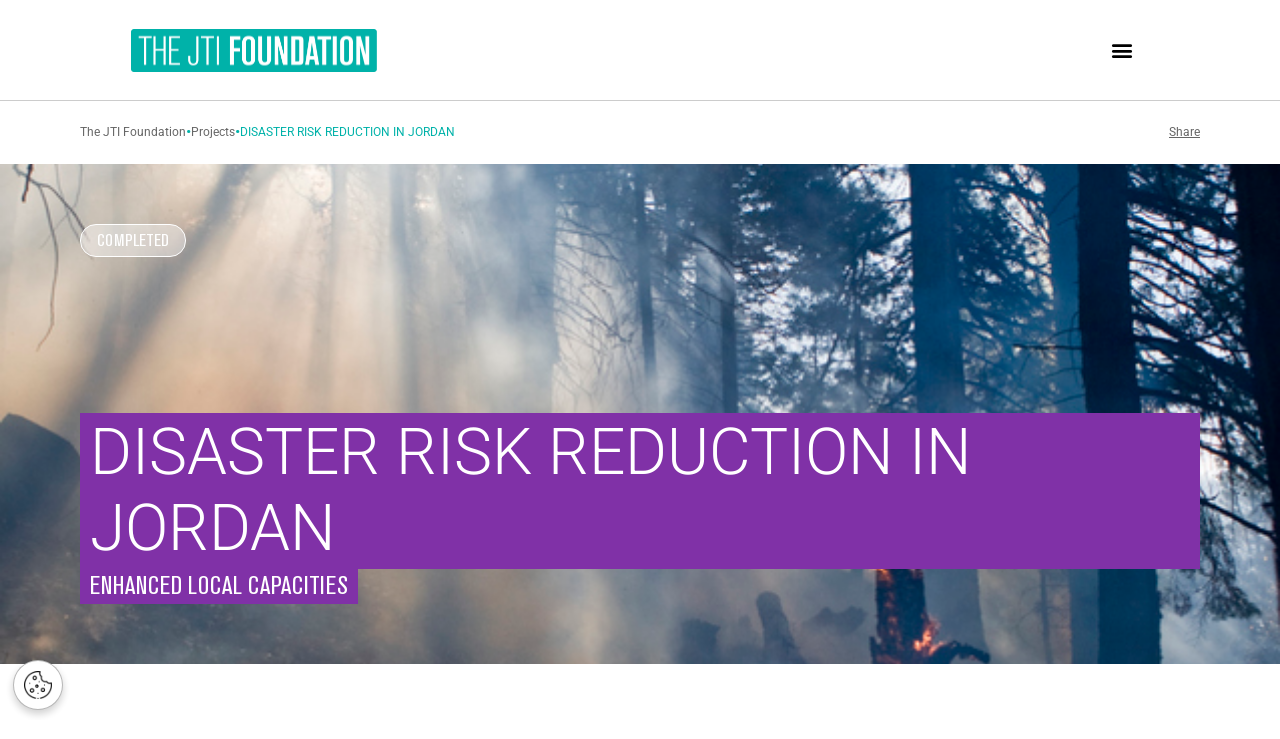

--- FILE ---
content_type: text/html; charset=UTF-8
request_url: https://jtifoundation.org/disaster-risk-reduction-jordan/
body_size: 15717
content:
    <!doctype html>
<html lang="en-US">
    <head>
        <meta charset="UTF-8">
        <meta name="viewport" content="width=device-width, initial-scale=1">
        <link rel="profile" href="https://gmpg.org/xfn/11">

        <link href="https://jtifoundation.org/wp-content/themes/hello-elementor/assets/images/favicons/favicon.ico" rel="icon">
        <link rel="apple-touch-icon" sizes="180x180" href="https://jtifoundation.org/wp-content/themes/hello-elementor/assets/images/favicons/apple-touch-icon.png">
        <link rel="icon" type="image/png" sizes="32x32" href="https://jtifoundation.org/wp-content/themes/hello-elementor/assets/images/favicons/favicon-32x32.png">
        <link rel="icon" type="image/png" sizes="16x16" href="https://jtifoundation.org/wp-content/themes/hello-elementor/assets/images/favicons/favicon-16x16.png">
		<title>DISASTER RISK REDUCTION IN JORDAN &#8211; The JTI Foundation</title>
<meta name='robots' content='max-image-preview:large' />
	<style>img:is([sizes="auto" i], [sizes^="auto," i]) { contain-intrinsic-size: 3000px 1500px }</style>
	<link rel='dns-prefetch' href='//platform-api.sharethis.com' />
<link rel='dns-prefetch' href='//stats.wp.com' />
<link rel="alternate" type="application/rss+xml" title="The JTI Foundation &raquo; Feed" href="https://jtifoundation.org/feed/" />
<style id='jetpack-sharing-buttons-style-inline-css'>
.jetpack-sharing-buttons__services-list{display:flex;flex-direction:row;flex-wrap:wrap;gap:0;list-style-type:none;margin:5px;padding:0}.jetpack-sharing-buttons__services-list.has-small-icon-size{font-size:12px}.jetpack-sharing-buttons__services-list.has-normal-icon-size{font-size:16px}.jetpack-sharing-buttons__services-list.has-large-icon-size{font-size:24px}.jetpack-sharing-buttons__services-list.has-huge-icon-size{font-size:36px}@media print{.jetpack-sharing-buttons__services-list{display:none!important}}.editor-styles-wrapper .wp-block-jetpack-sharing-buttons{gap:0;padding-inline-start:0}ul.jetpack-sharing-buttons__services-list.has-background{padding:1.25em 2.375em}
</style>
<style id='wpgb-head-inline-css'>
.wp-grid-builder:not(.wpgb-template),.wpgb-facet{opacity:0.01}.wpgb-facet fieldset{margin:0;padding:0;border:none;outline:none;box-shadow:none}.wpgb-facet fieldset:last-child{margin-bottom:40px;}.wpgb-facet fieldset legend.wpgb-sr-only{height:1px;width:1px}
</style>
<link rel='stylesheet' id='wpo_min-header-0-css' href='https://jtifoundation.org/wp-content/cache/wpo-minify/1765796224/assets/wpo-minify-header-6ec462cd.min.css' media='all' />
<script id="jquery-js-after">
!function($){"use strict";$(document).ready(function(){$(this).scrollTop()>100&&$(".hfe-scroll-to-top-wrap").removeClass("hfe-scroll-to-top-hide"),$(window).scroll(function(){$(this).scrollTop()<100?$(".hfe-scroll-to-top-wrap").fadeOut(300):$(".hfe-scroll-to-top-wrap").fadeIn(300)}),$(".hfe-scroll-to-top-wrap").on("click",function(){$("html, body").animate({scrollTop:0},300);return!1})})}(jQuery);
!function($){'use strict';$(document).ready(function(){var bar=$('.hfe-reading-progress-bar');if(!bar.length)return;$(window).on('scroll',function(){var s=$(window).scrollTop(),d=$(document).height()-$(window).height(),p=d? s/d*100:0;bar.css('width',p+'%')});});}(jQuery);
</script>
<script src="//platform-api.sharethis.com/js/sharethis.js#property=663a64a480c5e0001d900aae&amp;product=inline-buttons&amp;source=sharethis-share-buttons-wordpress" id="share-this-share-buttons-mu-js"></script>
<script src="https://jtifoundation.org/wp-content/cache/wpo-minify/1765796224/assets/wpo-minify-header-bd730a8f.min.js" id="wpo_min-header-1-js" defer data-wp-strategy="defer"></script>
<script src="https://jtifoundation.org/wp-content/cache/wpo-minify/1765796224/assets/wpo-minify-header-7b6a0e42.min.js" id="wpo_min-header-2-js"></script>
<link rel="https://api.w.org/" href="https://jtifoundation.org/wp-json/" /><link rel="alternate" title="JSON" type="application/json" href="https://jtifoundation.org/wp-json/wp/v2/posts/1063" /><meta name="generator" content="WordPress 6.8.3" />
<link rel="canonical" href="https://jtifoundation.org/disaster-risk-reduction-jordan/" />
<link rel='shortlink' href='https://jtifoundation.org/?p=1063' />
        <!-- OneTrust Cookies Consent Notice start for jtifoundation.org -->
        <script src=https://cdn.cookielaw.org/scripttemplates/otSDKStub.js type="text/javascript" charset="UTF-8"
                data-domain-script="2e4a9831-9326-4921-80d7-78adb63d2b63"></script>
        <script type="text/javascript">function OptanonWrapper() {}</script>
        <!-- OneTrust Cookies Consent Notice end for jtifoundation.org -->
	<noscript><style>.wp-grid-builder .wpgb-card.wpgb-card-hidden .wpgb-card-wrapper{opacity:1!important;visibility:visible!important;transform:none!important}.wpgb-facet {opacity:1!important;pointer-events:auto!important}.wpgb-facet *:not(.wpgb-pagination-facet){display:none}</style></noscript>	<style>img#wpstats{display:none}</style>
		<meta name="generator" content="Elementor 3.32.4; features: additional_custom_breakpoints; settings: css_print_method-external, google_font-enabled, font_display-auto">
			<style>
				.e-con.e-parent:nth-of-type(n+4):not(.e-lazyloaded):not(.e-no-lazyload),
				.e-con.e-parent:nth-of-type(n+4):not(.e-lazyloaded):not(.e-no-lazyload) * {
					background-image: none !important;
				}
				@media screen and (max-height: 1024px) {
					.e-con.e-parent:nth-of-type(n+3):not(.e-lazyloaded):not(.e-no-lazyload),
					.e-con.e-parent:nth-of-type(n+3):not(.e-lazyloaded):not(.e-no-lazyload) * {
						background-image: none !important;
					}
				}
				@media screen and (max-height: 640px) {
					.e-con.e-parent:nth-of-type(n+2):not(.e-lazyloaded):not(.e-no-lazyload),
					.e-con.e-parent:nth-of-type(n+2):not(.e-lazyloaded):not(.e-no-lazyload) * {
						background-image: none !important;
					}
				}
			</style>
			    </head>
<body class="wp-singular post-template-default single single-post postid-1063 single-format-standard wp-custom-logo wp-theme-hello-elementor ehf-template-hello-elementor ehf-stylesheet-hello-elementor elementor-default elementor-kit-44 elementor-page-2659">


    <a class="skip-link screen-reader-text"
       href="#content">Skip to content</a>

		<div data-elementor-type="header" data-elementor-id="2117" class="elementor elementor-2117 elementor-location-header" data-elementor-post-type="elementor_library">
					<section class="elementor-section elementor-top-section elementor-element elementor-element-c5d5539 elementor-section-height-min-height container elementor-section-boxed elementor-section-height-default elementor-section-items-middle jltma-glass-effect-no" data-id="c5d5539" data-element_type="section" id="menu-header">
						<div class="elementor-container elementor-column-gap-default">
					<div class="elementor-column elementor-col-50 elementor-top-column elementor-element elementor-element-3a0ea49 jltma-glass-effect-no" data-id="3a0ea49" data-element_type="column">
			<div class="elementor-widget-wrap elementor-element-populated">
						<div class="elementor-element elementor-element-bb54087 jltma-glass-effect-no elementor-widget elementor-widget-image" data-id="bb54087" data-element_type="widget" data-widget_type="image.default">
				<div class="elementor-widget-container">
																<a href="https://jtifoundation.org">
							<img fetchpriority="high" width="982" height="184" src="https://jtifoundation.org/wp-content/uploads/2022/04/jti-foundation-logo-big.png" class="attachment-full size-full wp-image-4347" alt="" srcset="https://jtifoundation.org/wp-content/uploads/2022/04/jti-foundation-logo-big.png 982w, https://jtifoundation.org/wp-content/uploads/2022/04/jti-foundation-logo-big-300x56.png 300w, https://jtifoundation.org/wp-content/uploads/2022/04/jti-foundation-logo-big-768x144.png 768w, https://jtifoundation.org/wp-content/uploads/2022/04/jti-foundation-logo-big-400x75.png 400w" sizes="(max-width: 982px) 100vw, 982px" />								</a>
															</div>
				</div>
					</div>
		</div>
				<div class="elementor-column elementor-col-50 elementor-top-column elementor-element elementor-element-65a7333 jltma-glass-effect-no" data-id="65a7333" data-element_type="column">
			<div class="elementor-widget-wrap elementor-element-populated">
						<div class="elementor-element elementor-element-18b7357 elementor-nav-menu--dropdown-tablet_extra elementor-nav-menu--stretch elementor-widget__width-initial main-header__menu elementor-nav-menu__text-align-aside elementor-nav-menu--toggle elementor-nav-menu--burger jltma-glass-effect-no elementor-widget elementor-widget-nav-menu" data-id="18b7357" data-element_type="widget" data-settings="{&quot;full_width&quot;:&quot;stretch&quot;,&quot;layout&quot;:&quot;horizontal&quot;,&quot;submenu_icon&quot;:{&quot;value&quot;:&quot;&lt;i class=\&quot;fas fa-caret-down\&quot;&gt;&lt;\/i&gt;&quot;,&quot;library&quot;:&quot;fa-solid&quot;},&quot;toggle&quot;:&quot;burger&quot;}" data-widget_type="nav-menu.default">
				<div class="elementor-widget-container">
								<nav aria-label="Menu" class="elementor-nav-menu--main elementor-nav-menu__container elementor-nav-menu--layout-horizontal e--pointer-background e--animation-fade">
				<ul id="menu-1-18b7357" class="elementor-nav-menu"><li class="menu-item menu-item-type-post_type menu-item-object-page menu-item-home menu-item-60"><a href="https://jtifoundation.org/" class="elementor-item">HOME</a></li>
<li class="menu-item menu-item-type-post_type menu-item-object-page current_page_parent menu-item-59"><a href="https://jtifoundation.org/projects/" class="elementor-item">Projects</a></li>
<li class="menu-item menu-item-type-post_type menu-item-object-page menu-item-58"><a href="https://jtifoundation.org/about-us/" class="elementor-item">About us</a></li>
</ul>			</nav>
					<div class="elementor-menu-toggle" role="button" tabindex="0" aria-label="Menu Toggle" aria-expanded="false">
			<i aria-hidden="true" role="presentation" class="elementor-menu-toggle__icon--open eicon-menu-bar"></i><i aria-hidden="true" role="presentation" class="elementor-menu-toggle__icon--close eicon-close"></i>		</div>
					<nav class="elementor-nav-menu--dropdown elementor-nav-menu__container" aria-hidden="true">
				<ul id="menu-2-18b7357" class="elementor-nav-menu"><li class="menu-item menu-item-type-post_type menu-item-object-page menu-item-home menu-item-60"><a href="https://jtifoundation.org/" class="elementor-item" tabindex="-1">HOME</a></li>
<li class="menu-item menu-item-type-post_type menu-item-object-page current_page_parent menu-item-59"><a href="https://jtifoundation.org/projects/" class="elementor-item" tabindex="-1">Projects</a></li>
<li class="menu-item menu-item-type-post_type menu-item-object-page menu-item-58"><a href="https://jtifoundation.org/about-us/" class="elementor-item" tabindex="-1">About us</a></li>
</ul>			</nav>
						</div>
				</div>
					</div>
		</div>
					</div>
		</section>
				</div>
		    <main id="content" class="post-1063 post type-post status-publish format-standard has-post-thumbnail hentry category-completed tag-completed tag-disaster-risk-reduction-in-jordan tag-jordan tag-nopost location-jordan p_status-completed">
        <section id="head">
            <div class="container">
				
<div class="breadcrumbs" typeof="BreadcrumbList" vocab="https://schema.org/">
	<!-- Breadcrumb NavXT 7.4.1 -->
<span property="itemListElement" typeof="ListItem"><a property="item" typeof="WebPage" title="Go to The JTI Foundation." href="https://jtifoundation.org" class="home" ><span property="name">The JTI Foundation</span></a><meta property="position" content="1"></span>&bull;<span property="itemListElement" typeof="ListItem"><a property="item" typeof="WebPage" title="Go to Projects." href="https://jtifoundation.org/projects/" class="post-root post post-post" ><span property="name">Projects</span></a><meta property="position" content="2"></span>&bull;<span property="itemListElement" typeof="ListItem"><span property="name" class="post post-post current-item">DISASTER RISK REDUCTION IN JORDAN</span><meta property="url" content="https://jtifoundation.org/disaster-risk-reduction-jordan/"><meta property="position" content="3"></span></div>				
<div class="share-this">
    <span>Share</span>
	<div class="sharethis-inline-share-buttons"></div></div>            </div>
        </section>

		        <section class="page-header" style="background-image:url('https://jtifoundation.org/wp-content/uploads/2022/03/GettyImages_108178686.jpg')">
            <div class="container" data-viewport.once="fadeUp">
				                    <span class="badge -completed">
                    Completed                </span>
								<h1 class="title">DISASTER RISK REDUCTION IN JORDAN</h1>
				                    <h2 class="h2 subtitle">ENHANCED LOCAL CAPACITIES</h2>
				            </div>
        </section>

        <div class="page-content">
            <section class="content-info">
                <div class="container">
                    <div class="row" data-viewport.once="fadeUp">
                        <div class="col">
                            <strong>Implementing partner</strong>
                            <span>
                        UNDP JORDAN                    </span>
                        </div>

						                            <div class="col">
                                <strong>Country</strong>
                                <span>Jordan</span>
                            </div>
						                    </div>
                </div>

            </section>

			                <section class="content-image">
                    <div class="container">
                        <div class="row">
							                                <div class="visual" data-viewport.once="fadeUp">
                                    <img src="https://jtifoundation.org/wp-content/uploads/2022/03/GettyImages_83842196.jpg">
                                </div>
							
							                                <div class="content" data-viewport.once="fadeUp">
									<div class="font-highlight-secondary-30">
<div id="HTMLBlock3734" class="HTMLBlock">Jordan is exposed to natural hazards, including earthquakes, droughts and floods.</div>
</div>
<div class="font-highlight-secondary-18 margin-top-24">
<div id="HTMLBlock4142" class="HTMLBlock">With 75% of the population living within just 30km of the main fault line, Jordan&#8217;s vulnerability to natural disasters remains very high &#8211; a situation compounded by rapid urbanization and under-regulated land use.</div>
</div>
                                </div>
							                        </div>
                    </div>
                </section>
			
			                <section class="content-image">
                    <div class="container">
                        <div class="row">
							                                <div class="content" data-viewport.once="fadeUp">
									<p>Between September 2011 and May 2013, and in conjunction with the Swiss Agency for Development and Cooperation (SDC), the JTI Foundation supported UNDP Jordan&#8217;s program to deliver high quality technical assistance to government agencies. The program&#8217;s aims was strengthening the resilience of key civil defense buildings to seismic and flash flood risks in the governorates of Amman, Zarqa and Salt.</p>
<p>The program addressed several areas, including: the drafting of a new section in the Jordan Building Code, enhanced provisions for seismic structural assessment and retrofit design, transferring knowledge from international experts to the Jordan Engineers &amp; Contractors Associations, and making improvements to the curriculum of universities.</p>
<p>The program delivered more resilient facilities, specifically redesigned to withstand earthquakes, and improved tools for disaster preparedness and response activities. As a result, civil defense buildings stand a better chance of remaining operational in the event of major disasters in the future.</p>
                                </div>
							
							                                <div class="visual" data-viewport.once="fadeUp">
                                    <img src="https://jtifoundation.org/wp-content/uploads/2022/03/GettyImages_108200487-1.jpg">
                                </div>
							                        </div>
                    </div>
                </section>
			
			
			
            <section class="content-info">
                <div class="container">
                    <div class="row" data-viewport.once="fadeUp">
						                            <div class="col">
                                <strong>Timeline</strong>
                                <span>2011 - 2013</span>
                            </div>
						
						                            <div class="col">
                                <strong>JTI Foundation Allocation</strong>
                                <span>-</span>
                            </div>
						                    </div>
                </div>
            </section>

			
<section id="key-numbers"
         style="background-image: url('https://jtifoundation.org/wp-content/themes/hello-elementor/assets/images/pattern.jpg')"
         data-viewport.once="fade">
    <div class="container">
        <div class="row">
            <div class="col --full" data-viewport.once="fadeUp">
                <span class="h3">Key numbers</span>
				                    <h2 class="h1">OVER 20 YEARS OF INVESTMENT IN DISASTER MANAGEMENT INITIATIVES</h2>
				            </div>
        </div>
        <div class="row">
			                <div class="col" data-viewport.once="fadeUp">
					<svg viewBox="0 0 50 50" xmlns="http://www.w3.org/2000/svg" height="50px" width="50px">
    <path d="M23.025000000000002 0.5763C17.02595 1.08925 11.66695 3.6108 7.499500000000001 7.881550000000001C5.0768 10.36425 3.26995 13.210050000000003 2.0591500000000003 16.45C0.5082 20.600250000000003 0.13394999999999999 25.31195 1.00465 29.725C1.4273 31.86715 2.05825 33.710750000000004 3.07505 35.775C3.84535 37.33885 4.45085 38.3273 5.46595 39.678C9.367 44.868750000000006 15.23975 48.31815 21.675 49.1985C23.62925 49.4658 26.37075 49.4658 28.325000000000003 49.1985C32.6046 48.61305 36.70875 46.87200000000001 40.1 44.2034C44.370650000000005 40.84275 47.40365 36.17075 48.728100000000005 30.9127C49.27160000000001 28.75505 49.483650000000004 26.82005 49.435050000000004 24.46205C49.39745 22.640150000000002 49.2678 21.482 48.9187 19.85C47.95065 15.323900000000002 45.749750000000006 11.2116 42.526250000000005 7.9059C38.33715 3.6100000000000003 32.9163 1.0656 26.904250000000005 0.57335C25.84765 0.48680000000000007 24.05525 0.48819999999999997 23.025000000000002 0.5763M24 1.53355C23.11165 1.5821500000000002 22.240250000000003 1.6624500000000002 21.63525 1.7515C18.6529 2.1906 15.865100000000002 3.15875 13.25665 4.6612C8.7605 7.251049999999999 5.1450000000000005 11.424800000000001 3.2397 16.225C1.743 19.99565 1.24735 23.802850000000003 1.7295000000000003 27.825000000000003C2.54355 34.6161 6.37605 40.775800000000004 12.15 44.573350000000005C14.530950000000002 46.1393 17.329400000000003 47.3054 20.125 47.89645C24.12525 48.742200000000004 28.363350000000004 48.521100000000004 32.225 47.26525C35.8314 46.0924 38.98075 44.148700000000005 41.6574 41.44385C47.317350000000005 35.724250000000005 49.6343 27.639400000000002 47.8673 19.775000000000002C47.2155 16.87385 45.8387 13.78575 44.13345 11.4C43.431450000000005 10.417900000000001 42.21285 8.963849999999999 42.15055 9.03405C42.13055 9.05655 41.68005 10.155000000000001 41.1495 11.475000000000001C39.8753 14.645050000000001 39.75325000000001 14.925600000000001 39.45835 15.36265C38.90515 16.18245 38.053050000000006 16.8459 37.15110000000001 17.159100000000002C36.70215 17.315 36.33955 17.3764 33.95315 17.7008C32.7036 17.87065 31.629250000000003 18.02935 31.56565 18.05355C31.4412 18.10085 31.250500000000002 18.37405 31.250200000000003 18.5055C31.2501 18.54975 31.529600000000002 19.161250000000003 31.871300000000005 19.864400000000003C32.301 20.74865 32.531349999999996 21.16825 32.61825 21.2252C32.71255 21.28695 32.89455 21.312 33.34785 21.325450000000004C34.18675 21.3504 34.439600000000006 21.431600000000003 34.7996 21.791600000000003C35.154250000000005 22.146250000000002 35.269850000000005 22.44865 35.2416 22.948050000000002C35.2229 23.27905 35.18125 23.370800000000003 33.6148 26.531400000000005C32.7306 28.315350000000002 31.94935 29.90715 31.878600000000002 30.068700000000003L31.75 30.362450000000003 31.74935 33.1687C31.74875 35.72965 31.7404 36.01525 31.65365 36.435500000000005C31.484500000000004 37.2553 31.09805 38.018750000000004 30.55 38.61580000000001C30.182100000000005 39.01665 26.082250000000002 42.45165 25.775000000000002 42.6165C25.615750000000006 42.701950000000004 25.4884 42.7239 25.150000000000002 42.7244C24.78285 42.724900000000005 24.68535 42.7055 24.433600000000002 42.581900000000005C24.16095 42.44805 24.03895 42.31465 22.535700000000002 40.5069C21.6521 39.44435 20.8004 38.40625 20.643100000000004 38.2C20.291650000000004 37.739200000000004 20.0471 37.25665 19.868350000000003 36.67105C19.745350000000002 36.26825 19.731800000000003 36.1474 19.7286 35.425000000000004L19.725 34.625 20.0178 33.4538C20.2783 32.412 20.30435 32.2629 20.25365 32.1038C20.222300000000004 32.00545 19.83175 31.205000000000002 19.385800000000003 30.325000000000003C18.773 29.115750000000006 18.54445 28.7099 18.45 28.66325C18.35725 28.6174 17.8135 28.6013 16.3411 28.60075C15.226300000000002 28.6003 14.185900000000002 28.57675 13.9661 28.54695C12.336750000000002 28.325950000000002 10.902700000000001 27.242800000000003 10.280800000000001 25.763400000000004C10.214100000000002 25.604750000000003 9.818150000000001 24.361250000000002 9.40085 23C8.68285 20.65755 8.6431 20.50625 8.65905 20.175C8.67125 19.92275 8.71075 19.759 8.80045 19.58865C8.86895 19.458650000000002 9.81375 18.32395 10.9 17.0671C13.06025 14.56755 13.30685 14.32765 14.13275 13.92275C14.8605 13.56595 15.237200000000001 13.483150000000002 16.150000000000002 13.479400000000002C16.916300000000003 13.47625 16.94145 13.479750000000003 18.38825 13.7881L19.85145 14.100000000000001 23.43825 14.099700000000002C25.7423 14.09955 27.091250000000002 14.08105 27.210250000000002 14.048C27.3121 14.0197 27.44145 13.938050000000002 27.497750000000003 13.866550000000002C27.59575 13.741950000000001 27.6 13.672200000000002 27.6 12.19635C27.6 10.48145 27.57185 10.257150000000001 27.2763 9.61745C26.84925 8.693200000000001 26.27095 8.15145 25.225 7.695950000000001C24.5188 7.388400000000001 24.31635 7.26805 24.12545 7.0421499999999995C23.744600000000002 6.591500000000001 23.6583 5.9157 23.91465 5.3917C23.990750000000002 5.2362 24.13765 5.032450000000001 24.241200000000003 4.9389C24.344700000000003 4.845400000000001 25.548500000000004 4.12945 26.91635 3.3479L29.403350000000003 1.9268999999999998 29.06415 1.863C27.6781 1.6019500000000002 25.426900000000003 1.4555 24 1.53355M27.90795 3.94585C26.277 4.8782 24.9112 5.68245 24.87285 5.73305C24.83455 5.7836 24.80245 5.92795 24.8016 6.0538C24.79955 6.34845 24.90195 6.4468000000000005 25.4523 6.67895C26.595299999999998 7.1610000000000005 27.2729 7.68595 27.83515 8.525C28.52025 9.547450000000001 28.6747 10.32635 28.6402 12.58515C28.61895 13.976400000000002 28.608100000000004 14.039349999999999 28.31635 14.461850000000002C28.143349999999998 14.71235 27.734750000000005 14.97465 27.410050000000002 15.043700000000001C27.227050000000006 15.082550000000001 25.98925 15.100000000000001 23.409800000000004 15.100000000000001L19.674500000000002 15.100000000000001 18.22475 14.79555C17.427400000000002 14.62815 16.5823 14.479 16.34675 14.464150000000002C15.336750000000002 14.400550000000003 14.276150000000001 14.824600000000002 13.54525 15.58425C13.146650000000001 15.998500000000002 9.7746 19.910600000000002 9.706600000000002 20.03765C9.6755 20.0958 9.65 20.18705 9.65 20.240350000000003C9.65 20.29365 9.9892 21.44825 10.40375 22.806150000000002C11.1868 25.371000000000002 11.329600000000001 25.73825 11.737900000000002 26.23825C12.1958 26.798950000000005 12.982149999999999 27.290300000000002 13.725000000000001 27.4798C14.026200000000001 27.556650000000005 14.392250000000002 27.573000000000004 16.35 27.597050000000003C18.57045 27.62435 18.6304 27.627650000000003 18.85 27.736000000000004C19.30725 27.9615 19.4023 28.10525 20.362350000000003 30.02335C21.47725 32.2509 21.429750000000002 31.994400000000002 21.024600000000003 33.6C20.71 34.8469 20.6457 35.39705 20.746750000000002 35.97745C20.825400000000002 36.42915 21.0514 37.003750000000004 21.29645 37.375C21.405350000000002 37.54 22.247550000000004 38.578450000000004 23.16805 39.68260000000001C24.975250000000003 41.85040000000001 24.9583 41.83455000000001 25.3073 41.68275C25.4401 41.625 28.39235 39.2077 29.450000000000003 38.2907C29.819200000000002 37.970600000000005 30.143950000000004 37.54975 30.34955 37.125C30.7275 36.34425 30.714650000000002 36.47495 30.74645 33.075L30.775000000000002 30.025000000000002 30.95805 29.625C31.0587 29.405 31.840600000000002 27.814600000000002 32.69555 26.0908C33.5505 24.367 34.25 22.90905 34.25 22.85085C34.25 22.6777 34.1144 22.467850000000002 33.964850000000006 22.4096C33.887950000000004 22.3796 33.54375 22.347900000000003 33.2 22.33905C32.6517 22.325000000000003 32.54075 22.307100000000002 32.295700000000004 22.19305C31.81355 21.96865 31.70245 21.812350000000002 30.957600000000003 20.3108L30.275000000000002 18.93475 30.277749999999997 18.5299C30.2834 17.68835 30.75765 17.142850000000003 31.60555 17.00245C31.78125 16.9734 32.92055 16.81435 34.13740000000001 16.649C36.52065 16.32525 36.88075 16.24525 37.448100000000004 15.913800000000002C37.931000000000004 15.63165 38.5305 15.006950000000002 38.7826 14.5233C38.97710000000001 14.15015 41.35 8.317 41.35 8.212050000000001C41.35 8.0876 39.97115 6.8756 39.00715 6.1527C36.69795 4.42105 33.93495 3.0902000000000003 30.949200000000005 2.27145C30.9075 2.26005 29.53895 3.0135000000000005 27.90795 3.94585"
          stroke="#fff" fill="none" fill-rule="evenodd"></path>
</svg>                    <div data-number="45" data-extend="" class="key-numbers-title">
						45                    </div>
                    <p>Countries where we have supported our partners’ work in response to a growing range of threats to life and livelihood</p>
                </div>
			                <div class="col" data-viewport.once="fadeUp">
					<svg viewBox="0 0 24 24" xmlns="http://www.w3.org/2000/svg" height="50px" width="50px">
    <path d="m0.504 14.105 4 0 0 8 -4 0Z" fill="none" stroke="#fff" stroke-linecap="round" stroke-linejoin="round"
          stroke-width="1"/>
    <path d="M4.5 20.563c10.5 3.5 7 3.5 19 -2.5a2.758 2.758 0 0 0 -3 -1l-4.4 1.461" fill="none" stroke="#fff"
          stroke-linecap="round" stroke-linejoin="round" stroke-width="1"/>
    <path d="M4.5 15.105h3a6.592 6.592 0 0 1 4.5 2h3a1.016 1.016 0 1 1 0 2H9.5" fill="none" stroke="#fff"
          stroke-linecap="round" stroke-linejoin="round" stroke-width="1"/>
    <path d="M14.504 4.063a3 3 0 1 0 6 0 3 3 0 1 0 -6 0Z" fill="none" stroke="#fff" stroke-linecap="round"
          stroke-linejoin="round" stroke-width="1"/>
    <path d="M9.504 11.063a3 3 0 1 0 6 0 3 3 0 1 0 -6 0Z" fill="none" stroke="#fff" stroke-linecap="round"
          stroke-linejoin="round" stroke-width="1"/>
    <path d="m12.504 10.063 0 2" fill="none" stroke="#fff" stroke-linecap="round" stroke-linejoin="round"
          stroke-width="1"/>
    <path d="m17.504 3.063 0 2" fill="none" stroke="#fff" stroke-linecap="round" stroke-linejoin="round"
          stroke-width="1"/>
</svg>                    <div data-number="50" data-extend="" class="key-numbers-title">
						50                    </div>
                    <p>Million USD invested since 2001 to help communities better prepare for – and recover from – natural and man-made disasters</p>
                </div>
			                <div class="col" data-viewport.once="fadeUp">
					<svg viewBox="0 0 24 24" xmlns="http://www.w3.org/2000/svg" height="50px" width="50px">
    <g>
        <g>
            <path d="M19.17 2.13 17.81 0.78a1 1 0 0 0 -1.35 0l-4.07 4.07a1 1 0 0 0 0 1.35l1.36 1.36a1 1 0 0 0 0.68 0.28 1 1 0 0 0 0.67 -0.28l4.07 -4.07a1 1 0 0 0 0 -1.36Z"
                  fill="none" stroke="#fff" stroke-linecap="round" stroke-linejoin="round" stroke-width="1"/>
            <path d="M22.05 14.65a6.72 6.72 0 0 0 -0.85 -8.45l-2 -2a0.48 0.48 0 0 0 -0.68 0l-2.74 2.68a0.48 0.48 0 0 0 -0.14 0.34 0.47 0.47 0 0 0 0.14 0.33l2.35 2.35a7.8 7.8 0 0 1 2.18 4.35 1 1 0 0 0 0.73 0.8 1 1 0 0 0 1.01 -0.4Z"
                  fill="none" stroke="#fff" stroke-linecap="round" stroke-linejoin="round" stroke-width="1"/>
        </g>
        <path d="M7 19.35a1.5 1.5 0 0 1 -2.11 0l-1.26 -1.23a1.5 1.5 0 0 1 0 -2.11 1.44 1.44 0 0 1 1.06 -0.44 1.4 1.4 0 0 1 1 0.44L7 17.24a1.5 1.5 0 0 1 0 2.11Z"
              fill="none" stroke="#fff" stroke-linecap="round" stroke-linejoin="round" stroke-width="1"/>
        <path d="M4.85 15.08A1.49 1.49 0 0 1 7 13l2.17 2.17a1.48 1.48 0 0 1 0.44 1 1.5 1.5 0 0 1 -0.44 1.06 1.54 1.54 0 0 1 -2.11 0Z"
              fill="none" stroke="#fff" stroke-linecap="round" stroke-linejoin="round" stroke-width="1"/>
        <path d="M11.21 15.12a1.47 1.47 0 0 1 -2.1 0L6.93 13a1.5 1.5 0 0 1 0 -2.11A1.47 1.47 0 0 1 8 10.4a1.51 1.51 0 0 1 1 0.44L11.21 13a1.48 1.48 0 0 1 0 2.12Z"
              fill="none" stroke="#fff" stroke-linecap="round" stroke-linejoin="round" stroke-width="1"/>
        <path d="M12.81 12.09a0.88 0.88 0 0 1 -0.4 0.77 1.37 1.37 0 0 1 -1.67 -0.3l-1.23 -1.25a1.44 1.44 0 0 1 -0.44 -1.05 1.46 1.46 0 0 1 0.44 -1.06 1.55 1.55 0 0 1 2.11 0c1.32 1.33 1.2 1.21 1.21 1.23"
              fill="none" stroke="#fff" stroke-linecap="round" stroke-linejoin="round" stroke-width="1"/>
        <path d="M4.85 19.32 0.71 23.45" fill="none" stroke="#fff" stroke-linecap="round" stroke-linejoin="round"
              stroke-width="1"/>
        <path d="m16.19 7.96 -1.91 1.91" fill="none" stroke="#fff" stroke-linecap="round" stroke-linejoin="round"
              stroke-width="1"/>
        <g>
            <path d="m9.22 23.45 -2.08 -2.09" fill="none" stroke="#fff" stroke-linecap="round"
                  stroke-linejoin="round" stroke-width="1"/>
            <path d="M5 23.46 14.64 14 13 12.3a1.44 1.44 0 0 1 2 -2l2 2a3.83 3.83 0 0 1 0 5.42l-0.33 0.34a2.87 2.87 0 0 0 0 4.06l1.23 1.38"
                  fill="none" stroke="#fff" stroke-linecap="round" stroke-linejoin="round" stroke-width="1"/>
        </g>
        <path d="m16.67 11.93 1.74 -1.73" fill="none" stroke="#fff" stroke-linecap="round" stroke-linejoin="round"
              stroke-width="1"/>
    </g>
</svg>                    <div data-number="100" data-extend="" class="key-numbers-title">
						100                    </div>
                    <p>Projects addressing a broad range of challenges, including mine-clearance, emergency shelter, resilient housing solutions and capacity building</p>
                </div>
			        </div>
    </div>
</section>
        </div>
    </main>

<section id="programs" data-viewport.once="fadeUp">
    <div class="container">
        <h3 class="h1">Other projects</h3>
    </div>
    <!-- Slider main container -->
    <div class="swiper">
        <!-- Additional required wrapper -->
        <div class="swiper-wrapper">
            <!-- Slides -->
			                <div class="swiper-slide" slide_number="0">
					<img width="1824" height="1368" src="https://jtifoundation.org/wp-content/uploads/2025/04/IMG_0318.jpeg" class="attachment-full size-full wp-post-image" alt="" decoding="async" srcset="https://jtifoundation.org/wp-content/uploads/2025/04/IMG_0318.jpeg 1824w, https://jtifoundation.org/wp-content/uploads/2025/04/IMG_0318-300x225.jpeg 300w, https://jtifoundation.org/wp-content/uploads/2025/04/IMG_0318-1024x768.jpeg 1024w, https://jtifoundation.org/wp-content/uploads/2025/04/IMG_0318-768x576.jpeg 768w, https://jtifoundation.org/wp-content/uploads/2025/04/IMG_0318-1536x1152.jpeg 1536w, https://jtifoundation.org/wp-content/uploads/2025/04/IMG_0318-400x300.jpeg 400w" sizes="(max-width: 1824px) 100vw, 1824px" />                    <a class="programs-link" href="https://jtifoundation.org/safeguarding-the-city/">
                        <h2 class="swiper-title h1">Safeguarding the city</h2>
                    </a>
                    <span class="btn">Worldwide</span>
                </div>
			                <div class="swiper-slide" slide_number="1">
					<img width="2560" height="1440" src="https://jtifoundation.org/wp-content/uploads/2024/08/GEA-Turkey-equipment-1-2-scaled.jpg" class="attachment-full size-full wp-post-image" alt="" decoding="async" srcset="https://jtifoundation.org/wp-content/uploads/2024/08/GEA-Turkey-equipment-1-2-scaled.jpg 2560w, https://jtifoundation.org/wp-content/uploads/2024/08/GEA-Turkey-equipment-1-2-300x169.jpg 300w, https://jtifoundation.org/wp-content/uploads/2024/08/GEA-Turkey-equipment-1-2-1024x576.jpg 1024w, https://jtifoundation.org/wp-content/uploads/2024/08/GEA-Turkey-equipment-1-2-768x432.jpg 768w, https://jtifoundation.org/wp-content/uploads/2024/08/GEA-Turkey-equipment-1-2-1536x864.jpg 1536w, https://jtifoundation.org/wp-content/uploads/2024/08/GEA-Turkey-equipment-1-2-2048x1152.jpg 2048w, https://jtifoundation.org/wp-content/uploads/2024/08/GEA-Turkey-equipment-1-2-400x225.jpg 400w" sizes="(max-width: 2560px) 100vw, 2560px" />                    <a class="programs-link" href="https://jtifoundation.org/the-kit-that-counts-in-a-crisis/">
                        <h2 class="swiper-title h1">The kit that counts in a crisis</h2>
                    </a>
                    <span class="btn">Turkey</span>
                </div>
			                <div class="swiper-slide" slide_number="2">
					<img loading="lazy" width="2000" height="900" src="https://jtifoundation.org/wp-content/uploads/2024/08/BK-Nepal-2.jpg" class="attachment-full size-full wp-post-image" alt="" decoding="async" srcset="https://jtifoundation.org/wp-content/uploads/2024/08/BK-Nepal-2.jpg 2000w, https://jtifoundation.org/wp-content/uploads/2024/08/BK-Nepal-2-300x135.jpg 300w, https://jtifoundation.org/wp-content/uploads/2024/08/BK-Nepal-2-1024x461.jpg 1024w, https://jtifoundation.org/wp-content/uploads/2024/08/BK-Nepal-2-768x346.jpg 768w, https://jtifoundation.org/wp-content/uploads/2024/08/BK-Nepal-2-1536x691.jpg 1536w, https://jtifoundation.org/wp-content/uploads/2024/08/BK-Nepal-2-400x180.jpg 400w" sizes="(max-width: 2000px) 100vw, 2000px" />                    <a class="programs-link" href="https://jtifoundation.org/a-brush-with-success/">
                        <h2 class="swiper-title h1">A BRUSH WITH SUCCESS</h2>
                    </a>
                    <span class="btn">Nepal</span>
                </div>
			                <div class="swiper-slide" slide_number="3">
					<img loading="lazy" width="1620" height="1080" src="https://jtifoundation.org/wp-content/uploads/2025/04/REDOG-Mission-Turkey-2023-1.jpg" class="attachment-full size-full wp-post-image" alt="" decoding="async" srcset="https://jtifoundation.org/wp-content/uploads/2025/04/REDOG-Mission-Turkey-2023-1.jpg 1620w, https://jtifoundation.org/wp-content/uploads/2025/04/REDOG-Mission-Turkey-2023-1-300x200.jpg 300w, https://jtifoundation.org/wp-content/uploads/2025/04/REDOG-Mission-Turkey-2023-1-1024x683.jpg 1024w, https://jtifoundation.org/wp-content/uploads/2025/04/REDOG-Mission-Turkey-2023-1-768x512.jpg 768w, https://jtifoundation.org/wp-content/uploads/2025/04/REDOG-Mission-Turkey-2023-1-1536x1024.jpg 1536w, https://jtifoundation.org/wp-content/uploads/2025/04/REDOG-Mission-Turkey-2023-1-400x267.jpg 400w" sizes="(max-width: 1620px) 100vw, 1620px" />                    <a class="programs-link" href="https://jtifoundation.org/resolute-in-the-rubble/">
                        <h2 class="swiper-title h1">Resolute in the rubble</h2>
                    </a>
                    <span class="btn">Worldwide</span>
                </div>
			                <div class="swiper-slide" slide_number="4">
					<img loading="lazy" width="650" height="601" src="https://jtifoundation.org/wp-content/uploads/2023/12/Build-Change-Turkey-4-e1702047324467.jpg" class="attachment-full size-full wp-post-image" alt="" decoding="async" srcset="https://jtifoundation.org/wp-content/uploads/2023/12/Build-Change-Turkey-4-e1702047324467.jpg 650w, https://jtifoundation.org/wp-content/uploads/2023/12/Build-Change-Turkey-4-e1702047324467-300x277.jpg 300w, https://jtifoundation.org/wp-content/uploads/2023/12/Build-Change-Turkey-4-e1702047324467-400x370.jpg 400w" sizes="(max-width: 650px) 100vw, 650px" />                    <a class="programs-link" href="https://jtifoundation.org/beacons-for-the-future/">
                        <h2 class="swiper-title h1">Beacons for the future</h2>
                    </a>
                    <span class="btn">Turkey</span>
                </div>
			        </div>

        <div class="swiper-pagination"></div>

        <div class="swiper-navigation">
            <div class="swiper-prev">
                <svg xmlns="http://www.w3.org/2000/svg" width="40" height="40" viewBox="0 0 40 40" fill="none">
                    <rect x="40" y="40" width="40" height="40" rx="20" transform="rotate(-180 40 40)" fill="white"
                          fill-opacity="0.4"/>
                    <path d="M22.071 27.1421L15 20.071L22.071 13" stroke="white" stroke-width="1.6"
                          stroke-linecap="round"/>
                </svg>
            </div>
            <div class="swiper-next">
                <svg xmlns="http://www.w3.org/2000/svg" width="40" height="40" viewBox="0 0 40 40" fill="none">
                    <rect width="40" height="40" rx="20" fill="white" fill-opacity="0.4"/>
                    <path d="M17.929 12.8579L25 19.929L17.929 27" stroke="white" stroke-width="1.6"
                          stroke-linecap="round"/>
                </svg>
            </div>
        </div>
    </div>
</section>

<section id="get_in_touch" class="elementor-widget-button"
         style="background-image: url('https://jtifoundation.org/wp-content/themes/hello-elementor/assets/images/contact-scaled.jpg')" data-viewport.once="fade">
    <div class="container">
        <div class="row" data-viewport.once="fadeUp">
			
			                <h3 class="h1 get_in_touch-title">Connect with us to learn more</h3>
			
			                <p class="get_in_touch-desc">The JTI Foundation works with some of the most renowned organizations in the fields of disaster risk management and disaster response. If you are curious about our work or have questions, feel free to contact us via the button below.</p>
			
			                <a href="https://jtifoundation.org/submit-an-application/"
                   target=""
                   class="btn">
					CONTACT US                </a>
			        </div>
    </div>
</section>

<section id="reinsurance" data-viewport.once="fade">
    <div class="container">
        <div class="row">
			                <div class="col" data-viewport.once="fadeUp">
					<svg width="51" height="50" viewBox="0 0 51 50" fill="none" xmlns="http://www.w3.org/2000/svg">
    <g clip-path="url(#clip0_758_1800)">
        <path d="M17.6936 37.9562C13.6463 36.6167 9.4258 35.8728 5.16445 35.7479C4.36914 35.7041 3.62105 35.3565 3.07475 34.7768C2.52845 34.1972 2.22569 33.4298 2.22903 32.6333V4.79167C2.228 4.3624 2.31542 3.93753 2.48583 3.54354C2.65625 3.14954 2.90602 2.79489 3.21955 2.50168C3.53308 2.20848 3.90366 1.98302 4.30817 1.83935C4.71269 1.69569 5.14246 1.63691 5.5707 1.66667C18.7457 2.35625 25.6665 7.05834 25.6665 10.6542C25.6665 7.08334 33.4061 2.41042 45.7519 1.67917C46.181 1.64791 46.6119 1.70557 47.0177 1.84856C47.4234 1.99155 47.7953 2.21677 48.11 2.51013C48.4246 2.80349 48.6754 3.15866 48.8464 3.55341C49.0175 3.94815 49.1052 4.37396 49.104 4.80417V31.0542"
              stroke="#00B2A9" stroke-width="2" stroke-linecap="round" stroke-linejoin="round"/>
        <path d="M25.6665 10.6542V18.7521" stroke="#00B2A9" stroke-width="2" stroke-linecap="round"
              stroke-linejoin="round"/>
        <path d="M20.1291 13.6417C16.3777 12.2871 12.4802 11.378 8.5166 10.9333" stroke="#00B2A9" stroke-width="2"
              stroke-linecap="round" stroke-linejoin="round"/>
        <path d="M41.1123 19.2104C41.8331 19.0938 42.5713 18.9861 43.3269 18.8875" stroke="#00B2A9" stroke-width="2"
              stroke-linecap="round" stroke-linejoin="round"/>
        <path d="M20.1291 21.5896C16.3747 20.2454 12.4783 19.3367 8.5166 18.8813" stroke="#00B2A9" stroke-width="2"
              stroke-linecap="round" stroke-linejoin="round"/>
        <path d="M20.1289 30.0125C16.3391 28.6646 12.4071 27.7559 8.41016 27.3042" stroke="#00B2A9" stroke-width="2"
              stroke-linecap="round" stroke-linejoin="round"/>
        <path d="M31.7083 13.6562C35.5 12.3074 39.4341 11.3987 43.4333 10.9479" stroke="#00B2A9" stroke-width="2"
              stroke-linecap="round" stroke-linejoin="round"/>
        <path d="M48.8664 48.4396L49.0747 46.1021C49.2122 44.5889 48.7937 43.0775 47.8977 41.8505C47.0016 40.6235 45.6892 39.765 44.206 39.4354L36.5997 37.7458V25.7833C36.5997 24.7473 36.1882 23.7538 35.4556 23.0212C34.7231 22.2886 33.7295 21.8771 32.6935 21.8771C31.6575 21.8771 30.6639 22.2886 29.9313 23.0212C29.1988 23.7538 28.7872 24.7473 28.7872 25.7833V44.9604L25.7101 42.6521C25.0951 42.1914 24.3346 41.968 23.5681 42.0227C22.8016 42.0774 22.0806 42.4066 21.5372 42.95C20.9939 43.4934 20.6646 44.2144 20.6099 44.9809C20.5552 45.7474 20.7787 46.5079 21.2393 47.1229L22.2268 48.4396"
              stroke="#00B2A9" stroke-width="2" stroke-linecap="round" stroke-linejoin="round"/>
    </g>
    <defs>
        <clipPath id="clip0_758_1800">
            <rect width="50" height="50" fill="white" transform="translate(0.666504)"/>
        </clipPath>
    </defs>
</svg>
                    <div class="reinsurance-title">Preparedness</div>
                    <p>We support measures that increase the preparedness of communities threatened by natural disasters. We assist in project design and implementation and promote risk awareness and community collaboration.</p>
                </div>
			                <div class="col" data-viewport.once="fadeUp">
					<svg viewBox="0 0 24 24" xmlns="http://www.w3.org/2000/svg" height="50px" width="50px">
    <path d="M18.25 10.251a2.25 2.25 0 1 0 4.5 0 2.25 2.25 0 1 0 -4.5 0Z" fill="none" stroke="#00B2A9"
          stroke-linecap="round" stroke-linejoin="round" stroke-width="1"/>
    <path d="M20.5 13.5a3 3 0 0 0 -3 3V19H19l0.5 4.5h2L22 19h1.5v-2.5a3 3 0 0 0 -3 -3Z" fill="none" stroke="#00B2A9"
          stroke-linecap="round" stroke-linejoin="round" stroke-width="1"/>
    <path d="M1.25 10.251a2.25 2.25 0 1 0 4.5 0 2.25 2.25 0 1 0 -4.5 0Z" fill="none" stroke="#00B2A9"
          stroke-linecap="round" stroke-linejoin="round" stroke-width="1"/>
    <path d="M3.5 13.5a3 3 0 0 0 -3 3V19H2l0.5 4.5h2L5 19h1.5v-2.5a3 3 0 0 0 -3 -3Z" fill="none" stroke="#00B2A9"
          stroke-linecap="round" stroke-linejoin="round" stroke-width="1"/>
    <path d="M9.25 8.25a2.75 2.75 0 1 0 5.5 0 2.75 2.75 0 1 0 -5.5 0Z" fill="none" stroke="#00B2A9"
          stroke-linecap="round" stroke-linejoin="round" stroke-width="1"/>
    <path d="M15.5 15.5a3.5 3.5 0 0 0 -7 0v3h1.583l0.417 5h3l0.417 -5H15.5Z" fill="none" stroke="#00B2A9"
          stroke-linecap="round" stroke-linejoin="round" stroke-width="1"/>
    <path d="M0.5 6.5 11.537 0.613a1 1 0 0 1 0.926 0L23.5 6.5" fill="none" stroke="#00B2A9" stroke-linecap="round"
          stroke-linejoin="round" stroke-width="1"/>
</svg>                    <div class="reinsurance-title">Response</div>
                    <p>We invest in partnerships that allow us to provide rapid and effective support to victims in the immediate aftermath of disasters, including droughts, earthquakes, floods, famines and armed conflicts.</p>
                </div>
			                <div class="col" data-viewport.once="fadeUp">
					<svg width="51" height="50" viewBox="0 0 51 50" fill="none" xmlns="http://www.w3.org/2000/svg">
    <g clip-path="url(#clip0_758_1775)">
        <path d="M1.97705 28.1104V46.8604" stroke="#00B2A9" stroke-width="2" stroke-linecap="round"
              stroke-linejoin="round"/>
        <path d="M33.227 43.7354C33.227 42.0778 32.5686 40.4881 31.3965 39.316C30.2244 38.1439 28.6347 37.4854 26.977 37.4854H19.1646C19.1646 35.8278 18.5061 34.2381 17.334 33.066C16.1619 31.8939 14.5722 31.2354 12.9146 31.2354H1.97705V43.7354H33.227Z"
              stroke="#00B2A9" stroke-width="2" stroke-linecap="round" stroke-linejoin="round"/>
        <path d="M12.9146 37.4854H19.1646" stroke="#00B2A9" stroke-width="2" stroke-linecap="round"
              stroke-linejoin="round"/>
        <path d="M25.4146 18.7354C25.4146 18.7354 22.225 24.1938 17.602 23.4229C8.22705 21.8604 9.78955 9.36043 6.66455 4.67293C9.69149 3.43551 12.9683 2.93201 16.2271 3.20357C19.4859 3.47514 22.6342 4.51407 25.4146 6.23543C30.102 9.36043 30.102 14.0479 25.4146 18.7354Z"
              stroke="#00B2A9" stroke-width="2" stroke-linecap="round" stroke-linejoin="round"/>
        <path d="M35.6686 23.3146C35.6686 23.3146 37.8832 27.1042 41.0853 26.5708C47.5957 25.4854 46.502 16.8042 48.6811 13.5479C46.579 12.6887 44.3035 12.3392 42.0404 12.5278C39.7774 12.7165 37.5911 13.438 35.6603 14.6333C32.4165 16.8042 32.4165 20.0583 35.6686 23.3146Z"
              stroke="#00B2A9" stroke-width="2" stroke-linecap="round" stroke-linejoin="round"/>
        <path d="M19.1646 12.4854C19.1646 12.4854 26.9771 14.0479 30.1021 29.6729C31.9263 25.9728 34.6041 22.7595 37.9146 20.2979"
              stroke="#00B2A9" stroke-width="2" stroke-linecap="round" stroke-linejoin="round"/>
    </g>
    <defs>
        <clipPath id="clip0_758_1775">
            <rect width="50" height="50" fill="white" transform="translate(0.333252)"/>
        </clipPath>
    </defs>
</svg>
                    <div class="reinsurance-title">Resilience</div>
                    <p>We promote projects that help communities recover from the impact of disasters and strengthen their resilience – rebuilding lives and livelihoods as quickly and sustainably as possible.</p>
                </div>
			        </div>
    </div>
</section>
<section id="prefooter" class="elementor-widget-button">
    <div class="container">
        <div class="row" data-viewport.once="fadeUp">
            <div id="prefooter-about-us">
				                    <span class="prefooter-title">About us</span>
				
				                    <p>Established in 2001, the JTI Foundation is a charitable organization registered under Swiss law and financially endowed by JT International SA.</p>
				
				                    <a href="https://jtifoundation.org/about-us/"
                       target=""
                       class="elementor-button">
						Read more                    </a>
				            </div>

            <div id="prefooter-programs">
                <div class="prefooter-title">Our projects</div>
                <ul class="grid">
					                        <li>
                            <a href="https://jtifoundation.org/projects/?_location=africa">
								Africa                            </a>
                        </li>
					                        <li>
                            <a href="https://jtifoundation.org/projects/?_location=americas">
								Americas                            </a>
                        </li>
					                        <li>
                            <a href="https://jtifoundation.org/projects/?_location=asia">
								Asia                            </a>
                        </li>
					                        <li>
                            <a href="https://jtifoundation.org/projects/?_location=europe">
								Europe                            </a>
                        </li>
					                        <li>
                            <a href="https://jtifoundation.org/projects/?_location=middle-east">
								Middle East                            </a>
                        </li>
					                        <li>
                            <a href="https://jtifoundation.org/projects/?_location=oceania">
								Oceania                            </a>
                        </li>
					                </ul>
            </div>

			                <div id="prefooter-menu-id" class="prefooter-menu-class">
                    <div class="prefooter-title">Get in touch</div>
					<ul id="menu-prefooter" class=""><li id="menu-item-4370" class="menu-item menu-item-type-post_type menu-item-object-page menu-item-4370"><a href="https://jtifoundation.org/submit-an-application/">Email us</a></li>
<li id="menu-item-4443" class="menu-item menu-item-type-post_type menu-item-object-page menu-item-4443"><a href="https://jtifoundation.org/submit-an-application/">Address</a></li>
<li id="menu-item-4366" class="menu-item menu-item-type-custom menu-item-object-custom menu-item-4366"><a href="https://www.jti.com">JTI.com</a></li>
</ul>                </div>
			        </div>
    </div>
</section>
		<div data-elementor-type="footer" data-elementor-id="2236" class="elementor elementor-2236 elementor-location-footer" data-elementor-post-type="elementor_library">
					<footer class="elementor-section elementor-top-section elementor-element elementor-element-6cf44e40 elementor-section-full_width elementor-section-height-default elementor-section-height-default jltma-glass-effect-no" data-id="6cf44e40" data-element_type="section" data-settings="{&quot;background_background&quot;:&quot;classic&quot;}">
						<div class="elementor-container elementor-column-gap-default">
					<div class="elementor-column elementor-col-50 elementor-top-column elementor-element elementor-element-58a176ac elementor-hidden-tablet elementor-hidden-mobile jltma-glass-effect-no" data-id="58a176ac" data-element_type="column">
			<div class="elementor-widget-wrap elementor-element-populated">
						<div class="elementor-element elementor-element-473d7ce0 jltma-glass-effect-no elementor-widget elementor-widget-text-editor" data-id="473d7ce0" data-element_type="widget" data-widget_type="text-editor.default">
				<div class="elementor-widget-container">
									<p>© The JTI Foundation is a member of <a href="https://www.swissfoundations.ch" target="_blank" rel="noopener">SwissFoundations</a></p>								</div>
				</div>
					</div>
		</div>
				<div class="elementor-column elementor-col-50 elementor-top-column elementor-element elementor-element-19acc92 jltma-glass-effect-no" data-id="19acc92" data-element_type="column">
			<div class="elementor-widget-wrap elementor-element-populated">
						<div class="elementor-element elementor-element-6bbde2e5 elementor-nav-menu__align-end elementor-nav-menu--dropdown-none elementor-widget-tablet_extra__width-auto jltma-glass-effect-no elementor-widget elementor-widget-nav-menu" data-id="6bbde2e5" data-element_type="widget" data-settings="{&quot;layout&quot;:&quot;horizontal&quot;,&quot;submenu_icon&quot;:{&quot;value&quot;:&quot;&lt;i class=\&quot;fas fa-caret-down\&quot;&gt;&lt;\/i&gt;&quot;,&quot;library&quot;:&quot;fa-solid&quot;}}" data-widget_type="nav-menu.default">
				<div class="elementor-widget-container">
								<nav aria-label="Menu" class="elementor-nav-menu--main elementor-nav-menu__container elementor-nav-menu--layout-horizontal e--pointer-none">
				<ul id="menu-1-6bbde2e5" class="elementor-nav-menu"><li class="menu-item menu-item-type-post_type menu-item-object-page menu-item-4378"><a href="https://jtifoundation.org/privacy-statement/" class="elementor-item">Privacy statement</a></li>
</ul>			</nav>
						<nav class="elementor-nav-menu--dropdown elementor-nav-menu__container" aria-hidden="true">
				<ul id="menu-2-6bbde2e5" class="elementor-nav-menu"><li class="menu-item menu-item-type-post_type menu-item-object-page menu-item-4378"><a href="https://jtifoundation.org/privacy-statement/" class="elementor-item" tabindex="-1">Privacy statement</a></li>
</ul>			</nav>
						</div>
				</div>
					</div>
		</div>
					</div>
		</footer>
				</div>
		
<script type="speculationrules">
{"prefetch":[{"source":"document","where":{"and":[{"href_matches":"\/*"},{"not":{"href_matches":["\/wp-*.php","\/wp-admin\/*","\/wp-content\/uploads\/*","\/wp-content\/*","\/wp-content\/plugins\/*","\/wp-content\/themes\/hello-elementor\/*","\/*\\?(.+)"]}},{"not":{"selector_matches":"a[rel~=\"nofollow\"]"}},{"not":{"selector_matches":".no-prefetch, .no-prefetch a"}}]},"eagerness":"conservative"}]}
</script>
<link href='https://jtifoundation.org/wp-content/themes/hello-elementor/assets/css/swiper-bundle.min.css' rel='stylesheet''><script type='module' src='https://jtifoundation.org/wp-content/themes/hello-elementor/assets/js/swiper-bundle.min.js'></script><script type='module' src='https://jtifoundation.org/wp-content/themes/hello-elementor/assets/js/viewport.js'></script><script type='module' src='https://jtifoundation.org/wp-content/themes/hello-elementor/assets/js/app.js'></script>			<script>
				const lazyloadRunObserver = () => {
					const lazyloadBackgrounds = document.querySelectorAll( `.e-con.e-parent:not(.e-lazyloaded)` );
					const lazyloadBackgroundObserver = new IntersectionObserver( ( entries ) => {
						entries.forEach( ( entry ) => {
							if ( entry.isIntersecting ) {
								let lazyloadBackground = entry.target;
								if( lazyloadBackground ) {
									lazyloadBackground.classList.add( 'e-lazyloaded' );
								}
								lazyloadBackgroundObserver.unobserve( entry.target );
							}
						});
					}, { rootMargin: '200px 0px 200px 0px' } );
					lazyloadBackgrounds.forEach( ( lazyloadBackground ) => {
						lazyloadBackgroundObserver.observe( lazyloadBackground );
					} );
				};
				const events = [
					'DOMContentLoaded',
					'elementor/lazyload/observe',
				];
				events.forEach( ( event ) => {
					document.addEventListener( event, lazyloadRunObserver );
				} );
			</script>
			<script src="https://jtifoundation.org/wp-content/cache/wpo-minify/1765796224/assets/wpo-minify-footer-a4742a15.min.js" id="wpo_min-footer-0-js"></script>
<script id="wpo_min-footer-1-js-extra">
var jltma_scripts = {"plugin_url":"https:\/\/jtifoundation.org\/wp-content\/plugins\/master-addons","ajaxurl":"https:\/\/jtifoundation.org\/wp-admin\/admin-ajax.php","nonce":"master-addons-elementor"};
var jltma_data_table_vars = {"lengthMenu":"Display _MENU_ records per page","zeroRecords":"Nothing found - sorry","info":"Showing page _PAGE_ of _PAGES_","infoEmpty":"No records available","infoFiltered":"(filtered from _MAX_ total records)","searchPlaceholder":"Search...","processing":"Processing...","csvHtml5":"CSV","excelHtml5":"Excel","pdfHtml5":"PDF","print":"Print"};
var jltma_scripts = {"plugin_url":"https:\/\/jtifoundation.org\/wp-content\/plugins\/master-addons","ajaxurl":"https:\/\/jtifoundation.org\/wp-admin\/admin-ajax.php","nonce":"master-addons-elementor"};
var jltma_data_table_vars = {"lengthMenu":"Display _MENU_ records per page","zeroRecords":"Nothing found - sorry","info":"Showing page _PAGE_ of _PAGES_","infoEmpty":"No records available","infoFiltered":"(filtered from _MAX_ total records)","searchPlaceholder":"Search...","processing":"Processing...","csvHtml5":"CSV","excelHtml5":"Excel","pdfHtml5":"PDF","print":"Print"};
var localize = {"ajaxurl":"https:\/\/jtifoundation.org\/wp-admin\/admin-ajax.php","nonce":"ba82c93a38","i18n":{"added":"Added ","compare":"Compare","loading":"Loading..."},"eael_translate_text":{"required_text":"is a required field","invalid_text":"Invalid","billing_text":"Billing","shipping_text":"Shipping","fg_mfp_counter_text":"of"},"page_permalink":"https:\/\/jtifoundation.org\/disaster-risk-reduction-jordan\/","cart_redirectition":"","cart_page_url":"","el_breakpoints":{"mobile":{"label":"Mobile Portrait","value":600,"default_value":767,"direction":"max","is_enabled":true},"mobile_extra":{"label":"Mobile Landscape","value":880,"default_value":880,"direction":"max","is_enabled":false},"tablet":{"label":"Tablet Portrait","value":1018,"default_value":1024,"direction":"max","is_enabled":true},"tablet_extra":{"label":"Tablet Landscape","value":1348,"default_value":1200,"direction":"max","is_enabled":true},"laptop":{"label":"Laptop","value":1677,"default_value":1366,"direction":"max","is_enabled":false},"widescreen":{"label":"Widescreen","value":1678,"default_value":2400,"direction":"min","is_enabled":true}}};
</script>
<script src="https://jtifoundation.org/wp-content/cache/wpo-minify/1765796224/assets/wpo-minify-footer-e5ae2b66.min.js" id="wpo_min-footer-1-js"></script>
<script id="jetpack-stats-js-before">
_stq = window._stq || [];
_stq.push([ "view", JSON.parse("{\"v\":\"ext\",\"blog\":\"226734449\",\"post\":\"1063\",\"tz\":\"0\",\"srv\":\"jtifoundation.org\",\"j\":\"1:15.0.2\"}") ]);
_stq.push([ "clickTrackerInit", "226734449", "1063" ]);
</script>
<script src="https://stats.wp.com/e-202604.js" id="jetpack-stats-js" defer data-wp-strategy="defer"></script>
<script src="https://jtifoundation.org/wp-content/cache/wpo-minify/1765796224/assets/wpo-minify-footer-e7c41738.min.js" id="wpo_min-footer-3-js"></script>
<script src="https://jtifoundation.org/wp-content/cache/wpo-minify/1765796224/assets/wpo-minify-footer-fcbd1546.min.js" id="wpo_min-footer-4-js"></script>

</body>
</html>

<!-- Cached by WP-Optimize (gzip) - https://teamupdraft.com/wp-optimize/ - Last modified: January 21, 2026 3:18 am (UTC:0) -->


--- FILE ---
content_type: application/javascript
request_url: https://jtifoundation.org/wp-content/themes/hello-elementor/assets/js/viewport.js
body_size: 1585
content:
import observe from './dom-observe.js'

/**
 * Define if this is the 1st execution of the Intersection Observer
 * @type {Boolean}
 */
let IOBSERVER_FIRST_INIT = true


/**
 * Default class prefix
 * @type {String}
 */
const DEFAULT_NAME = 'viewport'


/**
 * Classlist factory
 * @type {Object<String, Function>}
 */
const CLASSLIST = {
    initial: name => getClassname(name),
    enter:   name => getClassname(name, '-enter'),
    active:  name => getClassname(name, '-active'),
    leave:   name => getClassname(name, '-leave')
}


/**
 * Default IntersectionObserver options
 * @type {Object}
 */
export const OBS_CONFIG = {
    rootMargin: '-100px',
    threshold: 0
}


/**
 * Returns the name of the css class based on the state of the viewport
 * @param {String} name
 * @param {String} state
 */
function getClassname(name = DEFAULT_NAME, state = '') {
    return (name.trim() === '')
        ? `${DEFAULT_NAME}${state}`
        : `${name}${state}`
}


/**
 * Check element state
 * @param {HTMLElement} el
 * @param {String} state
 * @param {String} name
 * @return {Boolean}
 */
function isState(el, state, name) {
    return el.classList.contains(CLASSLIST[state](name))
}


/**
 * Set initial state
 * @param {HTMLElement} el
 * @param {String} name
 */
function setInitial(el, name) {
    el.classList.add(CLASSLIST.initial(name))
}


/**
 * Set enter state
 * @param {HTMLElement} el
 * @param {String} name
 */
function setEnter(el, name) {
    el.addEventListener('animationend', e => setActive(el, name), { once: true })
    el.addEventListener('transitionend', e => setActive(el, name), { once: true })

    el.classList.add(CLASSLIST.enter(name))
    el.classList.remove(CLASSLIST.active(name))
    el.classList.remove(CLASSLIST.leave(name))
}


/**
 * Set active state
 * @param {HTMLElement} el
 * @param {String} name
 */
function setActive(el, name) {
    el.removeEventListener('animationend', e => setActive(el, name), { once: true })
    el.removeEventListener('transitionend', e => setActive(el, name), { once: true })

    el.classList.add(CLASSLIST.enter(name))
    el.classList.add(CLASSLIST.active(name))
    el.classList.remove(CLASSLIST.leave(name))
}


/**
 * Set leave state
 * @param {HTMLElement} el
 * @param {String} name
 */
function setLeave(el, name) {
    el.addEventListener('animationend', e => setInactive(el, name), { once: true })
    el.addEventListener('transitionend', e => setInactive(el, name), { once: true })

    el.classList.remove(CLASSLIST.enter(name))
    el.classList.remove(CLASSLIST.active(name))
    el.classList.add(CLASSLIST.leave(name))
}


/**
 * Set inactive state
 * @param {HTMLElement} el
 * @param {String} name
 */
function setInactive(el, name) {
    el.removeEventListener('animationend', e => setInactive(el, name), { once: true })
    el.removeEventListener('transitionend', e => setInactive(el, name), { once: true })

    el.classList.remove(CLASSLIST.enter(name))
    el.classList.remove(CLASSLIST.active(name))
    el.classList.remove(CLASSLIST.leave(name))
}


/**
 * Get details about the element, like the scroll direction
 * but also the triggering edge from the window
 * @param {Object} entry
 */
function viewportEventDetail(entry) {
    let output = null

    if (!IOBSERVER_FIRST_INIT) {
        output = entry.boundingClientRect.top < 0
            ? entry.isIntersecting
                ? { edge: 'top', scroll: 'up' }
                : { edge: 'top', scroll: 'down' }
            : entry.isIntersecting
                ? { edge: 'bottom', scroll: 'down' }
                : { edge: 'bottom', scroll: 'up' }
    }

    return output
}


/**
 * Observe viewport and update element when it enter/leave
 * @type {IntersectionObserver}
 */
const obs = new IntersectionObserver(entries => {
    for(let i = 0; i < entries.length; i++) {

        // get target element
        const el = entries[i].target
        const name = el.dataset['viewport.once'] || el.dataset.viewport
        const isInside = entries[i].isIntersecting
        const isActive = isState(el, 'active', name)
        const isInitial = isState(el, 'initial', name)

        // set initial state
        if(!isInitial) setInitial(el, name)

        // element is entering viewport
        if(isInside && !isActive) setEnter(el, name)

        // element is leaving viewport
        else if(!isInside && isActive) setLeave(el, name)

        // trigger local event
        const event = new CustomEvent(
            `viewport.${isInside ? 'enter' : 'leave'}`,
            { detail: viewportEventDetail(entries[i]) }
        )
        el.dispatchEvent(event)

        // unobserve if once only
        if(isInside && typeof el.dataset['viewport.once'] !== 'undefined') {
            unobserve(el)
        }
    }

    IOBSERVER_FIRST_INIT = false
}, OBS_CONFIG)


/**
 * Observe element [data-viewport] in DOM to add effect
 */
observe(`[data-viewport], [data-viewport\\.once]`, {
    bind: el => obs.observe(el),
    unbind: el => obs.unobserve(el)
})


/**
 * Unobserve element
 * @param {HTMLElement} el
 */
export function unobserve(el) {
    obs.unobserve(el)
}


/**
 * Observe element
 * @param {HTMLElement} el
 * @param {Object} cfg
 * @param {Function} cfg.enter
 * @param {Function} cfg.leave
 * @param {Boolean}  cfg.once
 * @param {String}   cfg.name
 */
export default function viewport(el, { enter, leave, once = false, name = null }) {
    if(once) el.setAttribute('data-viewport.once', '')
    if(name) el.setAttribute(`data-viewport${once ? '.once' : ''}`, name)
    if(enter) el.addEventListener('viewport.enter', enter)
    if(leave) el.addEventListener('viewport.leave', leave)
    obs.observe(el)
}


--- FILE ---
content_type: application/javascript
request_url: https://jtifoundation.org/wp-content/themes/hello-elementor/assets/js/app.js
body_size: 967
content:
import viewport from './viewport.js'

import {Swiper} from './swiper-bundle.min.js'

// import Swiper JS
const homeSwiper = new Swiper('#home-slider .swiper', {
	// Optional parameters
	loop: true,
	crossFade: true,
	effect: 'fade',
	speed: 3000,
	autoplay: {
		delay: 3000,
		disableOnInteraction: false
	},

	// If we need pagination
	pagination: {
		el: '.swiper-pagination',
	},

	// Navigation arrows
	navigation: {
		nextEl: '.swiper-next',
		prevEl: '.swiper-prev',
	},

	// And if we need scrollbar
	scrollbar: {
		el: '.swiper-scrollbar',
	},
});

const programsSwiper = new Swiper('#programs .swiper', {
	// Optional parameters
	loop: true,
	effect: 'coverflow',
	grabCursor: true,
	centeredSlides: true,
	slidesPerView: "auto",
	coverflowEffect: {
		rotate: 0,
		stretch: 0,
		depth: 200,
		modifier: 1,
		slideShadows: true,
	},
	speed: 800,
	pagination: {
		el: '.swiper-pagination',
	},
	navigation: {
		nextEl: '.swiper-next',
		prevEl: '.swiper-prev',
	},
});

const body = document.querySelector('body')
const header = document.querySelector('.elementor-location-header')

if (body.classList.contains('home')) {
	header.classList.add('-home-top')

	const el = document.querySelector('#home-slider')
	viewport(el, {
		enter(el) {
			header.classList.add('-home-top')
		},
		leave(el) {
			header.classList.remove('-home-top')
		},
		once: false,
		name: ''
	})
}

function animateValue(obj, start, end, duration) {
	let startTimestamp = null;
	const step = (timestamp) => {
		if (!startTimestamp) startTimestamp = timestamp;
		const progress = Math.min((timestamp - startTimestamp) / duration, 1);
		obj.innerHTML = Math.floor(progress * (end - start) + start);
		if (progress < 1) {
			window.requestAnimationFrame(step);
		}
	};
	window.requestAnimationFrame(step);
}

const keyNumbers = document.querySelector('#key-numbers')
if (keyNumbers) {
	viewport(keyNumbers, {
		enter(el) {
			const numbers = document.querySelectorAll('.key-numbers-title')

			for (let i = 0; i < numbers.length; i++) {
				let number = numbers[i].dataset.number
				let extend = numbers[i].dataset.extend

				const spanCount = document.createElement('span')

				if (extend) {
					const spanExtend = document.createElement('span')
					spanExtend.replaceChildren(extend)
					numbers[i].replaceChildren(spanCount, spanExtend)
				} else {
					numbers[i].replaceChildren(spanCount)
				}

				animateValue(spanCount, 0, number, 2000);
			}
		},
		leave(el) {},
		once: false,
		name: ''
	})
}


const homeSlider = document.querySelector('#home-slider .swiper')

if (homeSlider) {
	viewport(homeSlider, {
		enter(el) {
			homeSwiper.slideTo(0)
			el.target.classList.add('-show')
		},
		leave(el) {},
		once: false,
		name: ''
	})
}

